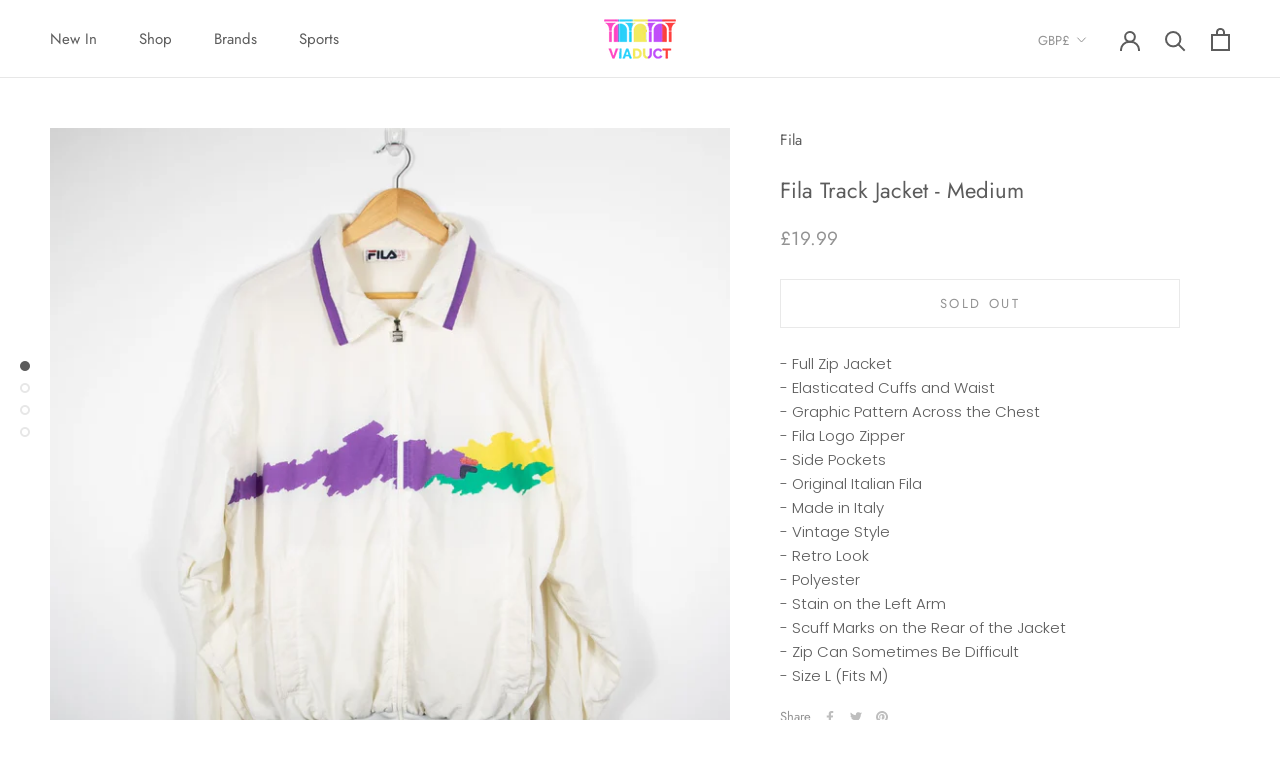

--- FILE ---
content_type: text/javascript
request_url: https://viaductvintage.co.uk/cdn/shop/t/4/assets/custom.js?v=183944157590872491501587428183
body_size: -551
content:
//# sourceMappingURL=/cdn/shop/t/4/assets/custom.js.map?v=183944157590872491501587428183
